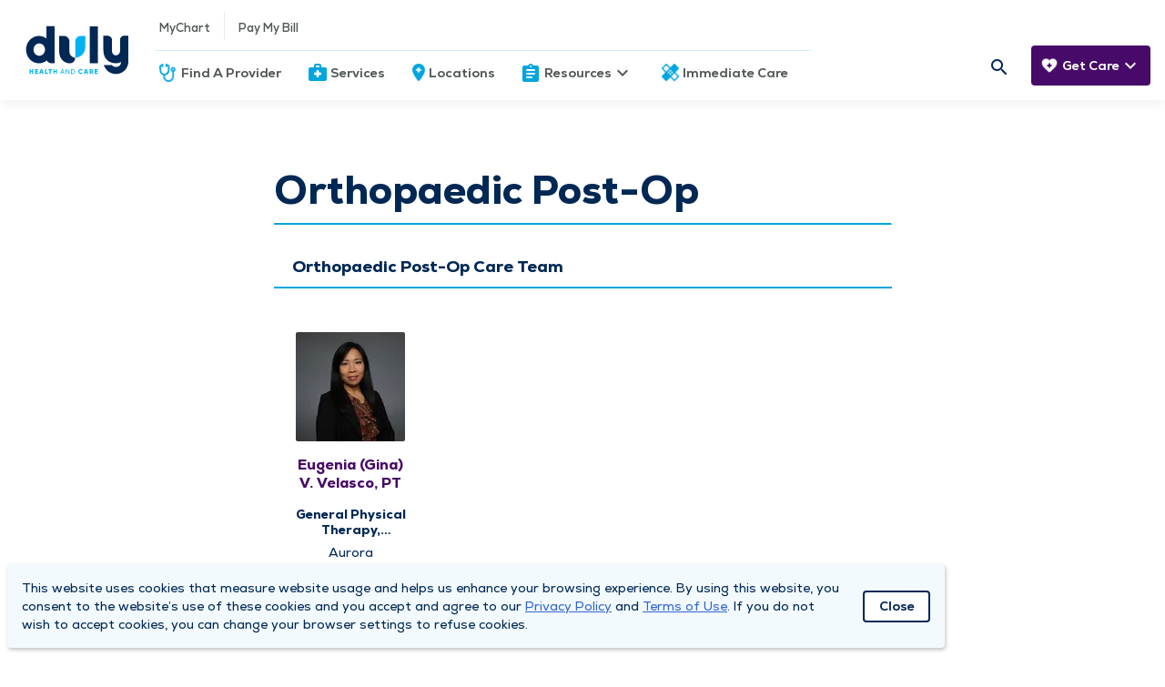

--- FILE ---
content_type: text/html; charset=UTF-8
request_url: https://www.dulyhealthandcare.com/conditions/orthopaedic-post-op
body_size: 7558
content:
<!DOCTYPE html>
<html lang="en-US">
    <head>
                    <script nonce="t5zhwHoW1Pr1yxl5icEEdxnc2AeTRVFK">
        window.dataLayer = window.dataLayer || [];
        </script>
                <script nonce="t5zhwHoW1Pr1yxl5icEEdxnc2AeTRVFK">(function(w,d,s,l,i){w[l]=w[l]||[];w[l].push({'gtm.start':
        new Date().getTime(),event:'gtm.js'});var f=d.getElementsByTagName(s)[0],
        j=d.createElement(s),dl=l!='dataLayer'?'&l='+l:'';j.async=true;j.src=
        'https://www.googletagmanager.com/gtm.js?id='+i+dl;f.parentNode.insertBefore(j,f);
        })(window,document,'script','dataLayer','GTM-WTDDCT9');</script>
        <meta charset="UTF-8"/>
        <meta name="viewport" content="width=device-width, initial-scale=1">
        <meta charset="UTF-8">
        <meta http-equiv="Content-Type" content="text/html; charset=utf-8">
        <meta http-equiv="X-UA-Compatible" content="IE=edge">
        <meta name="viewport" content="width=device-width, initial-scale=1, shrink-to-fit=no">
                    <link rel="apple-touch-icon" sizes="128x128" href="/dist/img/icons/web-app_icon.png">
            <link rel="icon" sizes="192x192" href="/dist/img/icons/web-app_icon.png">
                                 
        
        
            	
<meta charset="UTF-8"/>
<meta property="og:url" content="https://www.dulyhealthandcare.com/conditions/orthopaedic-post-op"/>
<meta property="og:type" content="article"/>

	<meta property="og:title" content="Orthopaedic Post-Op"/>

	<meta property="og:description" content=""/>


<meta name="twitter:card" content="summary_large_image"/>

	<meta name="twitter:title" content="Orthopaedic Post-Op"/>

	<meta name="twitter:description" content=""/>
	<meta name="description" content="">

<meta name="twitter:url" content="https://www.dulyhealthandcare.com/conditions/orthopaedic-post-op"/>
                    
<!-- be_ixf, sdk, gho-->
<meta name="be:sdk" content="php_sdk_1.5.1" />
<meta name="be:timer" content="194ms" />
<meta name="be:orig_url" content="https%3A%2F%2Fwww.dulyhealthandcare.com%2Fconditions%2Forthopaedic-post-op" />
<meta name="be:norm_url" content="https%3A%2F%2Fwww.dulyhealthandcare.com%2Fconditions%2Forthopaedic-post-op" />
<meta name="be:capsule_url" content="https%3A%2F%2Fixfd-api.bc0a.com%2Fapi%2Fixf%2F1.0.0%2Fget_capsule%2Ff00000000262861%2F1981317696" />
<meta name="be:api_dt" content="-05:00y_2022;-05:00m_08;-05:00d_11;-05:00h_08;-05:00mh_26;p_epoch:1660224398804" />
<meta name="be:mod_dt" content="-05:00y_2022;-05:00m_08;-05:00d_11;-05:00h_08;-05:00mh_26;p_epoch:1660224398804" />
<meta name="be:diag" content="6u/qlM2BHrKX9YYj9OBPq3zbX5s4JHobQqAoI++RAMBHkxLt7tQSB+LFnKO49UXAz5qa+BGLqbw+oWhBalHo63mMepQHKo5MZr+aClxargfjreq5mtqLERrNL8DdQ65B58/s01jUz5b8xkCcqK14dCjspIudIf1BuOo58z+G8FCWWqI892t8ahi20YyIcvoXZ9/M6E2d+JhH9OWuwxtL8uUVrqDu9JU37x1jNN++lf3b2I5+5bdFoi7+BBQ832O65CVwULMPaBosgj6vv1HWiqVaxfUgaszBSe6tG1lwBKUx8UyCh8jhMaqkLQlsVwhjB5X+PfB9Sza13i+PVQpJMlu0sesFgW/o4W9Nom9VC+WzU3vZm0soCjziLHJXsYWtkWuABY189aLg/Urpa/eMqF+h/ow2wY1PkpNZyFRxTkcqnKJqOCabjSjhLuWWW56LRRt7kvRmws0IYUN2cQQdR1XXAYSjz+CN/QdnJUr1C8IUiH+PJCXClJ1pFXzkhCG5UHHVsJ3ACqbOZRJsRybzpQm5HqNNGQ00r6SWuf3l7Dj47u6wiB/atLVhTPlx0vjWegBmiTn1E8PnMk4tWbkBhQ5E+G4AbPdkqUGjmFym1XvfBYx8OTsErN2wxQK0oOsfWdBtzvVWrR8t1vT/ZWtxuAl6RGOo7r1Yj4BriQTa60vzgvl75P/5TnDiqOmb8fK8LL2ZSIXXzKXF/FQF93qJoC1yKWPVQxFMLHWTBttHIfHP2TT9pKXSHL9lYCOBw1EuB/vGSi8LixpUKfW+g5s07C1yoSlKt9JuQb309EhF0JsQbfzApOjMObo1mWmNurRlSeRUQ0lHzNaAGWZeSta3B1uaM8+398pe8gUSIm4FcJ2QVz7ZXLI91iQUFVvVkYh7oXvrftz9x5Cru8kLev0isn6tl0iXGnghHfrmWhjruQ8/XV4ajhnUZlB8qHX2KtxZ6yCg4qp6uraRUtcYOX7LAhRS4pm8PTSvM1wrsD3Qt/WHLMPsJROOrCgKAvih2MYswjCXCKn1MOCqSiYu+Y4DxjtrFI1a7UQyHdb3dPB6NQv0U9WRqEapON/FwAUYMNDGGfZtRELUMatwY6tpTGYMx7xjzonjGvuSAq4zN7g5qQGD6fbPslFNL3UZj/XiCBkzcNpN2/dsZjczznvAm30R6KwAUj4le6UwZDi781KQg7x9y96ponXw0mGx1cJqq0UBILHWaVHKvHFsi9MO6rhqkldNX+aQeQDBxQnAtO/jAWFA9HsMR8TohQ/dAbzRqczjcX95W8F3/WXpFx10pXCcAoODlNvoG6DdsqNr8er4j9nYI/IpW7mKHGUyX6bVf0NMGbHxekvSiFpi6kHsQmzHkUZG1SjGQ3Rraf+gs6e8f8lIUPyfPLnAfBzXXLAOcRAvgXy3Op9nswC0A6sg8bepkVVLZSjRIq50ep7rhiXZtx46j1vV+CRSn9eN5qENjNVI4ffA7wmbu1NfnPvE4RXMQeUjzl1cICzIDtdUcuWk5/OQm5tiAaRU3Pdgv649vUw3vN2wnfrrNu/+r/EBPfe4tVOblG8BIiTavI4JAVxljtDQ3XFqemaZe5krpwVZjWN0vPvuy1tIWvfQn0RVC3B8v6TonekGQ1cuclSI6QSNQ/I85a1BZCmqBW5ILMuT06fIHRBMjtTP51zV2NjeZGgs6PkjrC2XA/2+z6A0ql8oH4bnQy3IECE/eRMk/81bly+Qmt4zNgObkBGc1g6WN12cduX/[base64]/i0kibRxMkpRdc7xkf/[base64]/gX9dDVPQGp5IsrJZtx4T2FK/vlbNw70guRV0nn69kennPurTO+XYwQEiz/M3fMRHHVyYkN42/96hSQG2L/[base64]" />
<meta name="be:messages" content="false" />
<style>
.be-ix-link-block {background: #002855;}
.be-ix-link-block .be-related-link-container {margin-bottom: 1rem;padding: 0 20px;}
.be-ix-link-block .be-related-link-container .be-label {margin: 0;color: #fff!important;}
.be-ix-link-block .be-related-link-container .be-list { display: inline-block; list-style: none;margin: 0; padding: 0;}
.be-ix-link-block .be-related-link-container .be-list .be-list-item {display: inline-block;padding: 0 15px;font-size: 14px;border-left: 1px solid #fff;}
.be-ix-link-block .be-related-link-container .be-list .be-list-item:first-child {border: none;}
.be-ix-link-block .be-related-link-container .be-list .be-list-item:last-child { margin-right: 0;}

@media (max-width: 768px) {
  footer.main-footer section {padding-bottom: 0 !important;border-bottom: none !important;}
  .be-ix-link-block .be-related-link-container {padding: 0 0 0 20px}
  .be-ix-link-block .be-related-link-container .be-label {width: calc(100% - 20px);border-bottom: 1px solid #fff;padding: 5px 0;text-align: start;}
  .be-ix-link-block .be-related-link-container .be-list { display: block;}
  .be-ix-link-block .be-related-link-container .be-list .be-list-item {display: block;margin-right: 0;border: none;padding: 5px 0;}
}

@media (min-width: 769px) {
  .be-ix-link-block .be-related-link-container {display: flex;align-items: baseline;justify-content: center;}
  .be-ix-link-block .be-related-link-container .be-label {display: inline-block;flex-grow: 0;flex-shrink: 0;}
}
</style>

    <script>
      (function() {
      var bec = document.createElement('script');
      bec.type = 'text/javascript';
      bec.async = true;
      bec.setAttribute("data-id", "bec");
      bec.setAttribute("org-id", "f00000000262861");
      bec.setAttribute("domain", ".dulyhealthandcare.com");
      bec.setAttribute("session-timeout", 86400000);
      bec.src = document.location.protocol + '//cdn.b0e8.com/conv_v3.js';
      var s = document.getElementsByTagName('script')[0];
      s.parentNode.insertBefore(bec, s);
})();
</script>


        <title>Orthopaedic Post-Op | Duly Health and Care</title>

                
        <link href="https://www.dulyhealthandcare.com/dist/main.7a99e61899c8d0164520.styles.css" rel="stylesheet" nonce="t5zhwHoW1Pr1yxl5icEEdxnc2AeTRVFK">
        

                
        
                
                    <meta name="p:domain_verify" content="bb28b1ced8d11d4ca0ae374d800ba479" />
        
        
        
                                    <link rel="icon" href="/favicon.ico?v=3">
                </head>

    <body  itemscope itemType="">
                <noscript><iframe src="https://www.googletagmanager.com/ns.html?id=GTM-WTDDCT9"
        height="0" width="0" style="display:none;visibility:hidden"></iframe></noscript>
                <div id="recaptcha" data-site-key="6Lc6HcQZAAAAAIBO3f5-q7Nvj-Q-E6cFrj7PFDx9"></div>

            
<!-- be_ixf, bodystr, _body_open -->

                    



<header class="main-header">
	<nav id="mobile-top-navigation-scheduling">
		<div class="cta dynamic-mobile-route">
					</div>
		<div class="header-container">
			<a class="site-logo-mobile default" href="/" aria-label="Homepage"></a>
		</div>
		<div class="cta cancel-schedule-process">
			<a href="/schedule">Cancel</a>
		</div>
	</nav>
	<nav id="mobile-top-navigation">
		<div class="header-container">
			<div id="hamburger" tabindex="0">
				<span></span>
				<span></span>
				<span></span>
				<span></span>
			</div>
			<div class="vertical-divider-mobile"></div>
			<a class="site-logo-mobile default" href="/" aria-label="Homepage"></a>
							<nav id="care-nav-mobile">
										<ul>
																																				<li class="need-care-mobile">
										<div class="care-dropdown-mobile">
											<div
												class="care-header" tabindex="0">
																								<div class="dropdown-link text-white">
													<a  class="navigation-icons navigation-icon-care" href="/">Get Care</a>
													<span class="icon"></span>
													Get Care
												</div>
												<div class="dropdown-link">
													<i class="material-icons keyboard_arrow_down text-white"></i>
												</div>
											</div>
											<div class="care-dropdown-container-mobile collapsed">
																								<div>
																																																							<div class="link">
															<a href="/schedule" target="" class="title">Schedule An Appointment </a>
															<a href="/schedule" target="" class="description"> Schedule an appointment with a provider now.</a>
														</div>
																													<hr class="divider">
																																																																					<div class="link">
															<a href="/schedule/video-visit" target="" class="title">Next Available Video Visits </a>
															<a href="/schedule/video-visit" target="" class="description"> Speak with a provider, virtually, from the comfort of your home or office.</a>
														</div>
																																							</div>
											</div>
										</div>
									</li>
																																																				</ul>
				</nav>
					</div>
	</nav>
	<div class="nav-container">
				<nav id="main-nav" class="default">
			<ul>
				<li class="hide-on-mobile mr-0">
					<a href="/" class="site-logo default" aria-label="Homepage">
						<img src="/dist/img/duly-logo-desktop.svg" alt="Duly Health and Care logo" />
					</a>
				</li>
				<ul>
					<li class="search-mobile show-on-mobile">
						<form class="search-mobile show-on-mobile" action="/search?">
							<div class="nav-searchform-mobile">
								<div class="inline-text-field-container">
	<label class="mdc-text-field mdc-text-field--filled duly-text-field   mdc-text-field--with-leading-icon">
					<i class="material-icons mdc-text-field__icon mdc-text-field__icon--leading" tabindex="0" role="button">search</i>
		
		
		
							
		
							
					<input type="text" id="search-site-mobile" class="mdc-text-field__input" name="query" value="" autocomplete="off" aria-labelledby="query-label" placeholder=" ">
		
				
				<span class="mdc-line-ripple"></span>
	</label>
	
	
	</div>
							</div>
						</form>
					</li>
				</ul>
				<div class="nav-stack">
					<div>
																								
						
						<ul class="">
							<div class='hover-effect'>
																	<span tabindex="0" class="material-icons person_pin"></span>
																<span tabindex="0" class="material-icons expand_more"></span>
								<span tabindex="0" class="material-icons expand_less hidden"></span>
							</div>

															<div class="links">
			<li class="hover-effect secondary-nav"><a  href="https://mychart.duly.com" rel="noopener" target="_blank">MyChart</a></li>
					<div class="vertical-divider hide-on-mobile"></div>
					<li class="hover-effect secondary-nav"><a  href=" https://mychart.duly.com/mychart/billing/guestpay" rel="noopener" target="_blank">Pay My Bill</a></li>
			</div>
													</ul>
					</div>
							<div class="horizontal-divider"></div>
					<div>
						<ul>
																																									<li class="hover-effect">
											<a  class="navigation-icons navigation-icon-physician" href="/providers">Find A Provider</a>
											<span class="icon"></span>
										</li>
																																																			<li class="hover-effect">
											<a  class="navigation-icons navigation-icon-services" href="/services">Services</a>
											<span class="icon"></span>
										</li>
																																																			<li class="hover-effect">
											<a  class="navigation-icons navigation-icon-locations" href="/locations">Locations</a>
											<span class="icon"></span>
										</li>
																																																			<li class="hover-effect">
											<div class="nav-dropdown">
												<div
													class="header" tabindex="0">
																										<div class="dropdown-link">
														<a  class="navigation-icons navigation-icon-resources" href="/physicians">Resources</a>
														<span class="icon"></span>
														Resources
													</div>
													<div class="dropdown-link">
														<i class="material-icons keyboard_arrow_down"></i>
														<i class="material-icons keyboard_arrow_right"></i>
													</div>
												</div>
												<div class="nav-dropdown-container collapsed">
													<div class="back-on-mobile" tabindex="0">
														<i class="material-icons keyboard_arrow_left"></i>
														<p class="title">Resources</p>
													</div>
													<hr class="divider-mobile">
																																																																	<div class="left-side">
																																																											<div class="link">
																<a href="/patient-resources/" class="title">Patient Resources </a>
																<a href="/patient-resources/" class="description"> What to expect, patient forms, virtual healthcare, pre- and post-op checklists, and more.</a>
															</div>
																																																											<div class="link">
																<a href="/insurance-carriers" class="title">Insurance </a>
																<a href="/insurance-carriers" class="description"> See if your insurance is accepted.</a>
															</div>
																																																											<div class="link">
																<a href="https://www.dulyhealthandcare.com/medicare" class="title">Medicare </a>
																<a href="https://www.dulyhealthandcare.com/medicare" class="description"> Get the most out of your medicare plan in the Duly Health and Care network.</a>
															</div>
																																																											<div class="link">
																<a href="https://www.dulyhealthandcare.com/services/medical-records-requests" class="title">Request Medical Records </a>
																<a href="https://www.dulyhealthandcare.com/services/medical-records-requests" class="description"> Request your medical resources online.</a>
															</div>
																											</div>
													<div class="divider "></div>
													<div class="right-side ">
																																																											<div class="link">
																<a href="/patient-experience" class="title">Patient Survey </a>
																<a href="/patient-experience" class="description"> Share your DMG experience with us.</a>
															</div>
																																																											<div class="link">
																<a href="/health-topics" class="title">Health Topics </a>
																<a href="/health-topics" class="description"> Expert health care insights &amp; quick reads.</a>
															</div>
																																																											<div class="link">
																<a href="/charitable-fund" class="title">Charitable Fund </a>
																<a href="/charitable-fund" class="description"> Improving the health of our communities.</a>
															</div>
																																																											<div class="link">
																<a href="/events" class="title">Classes &amp; Events </a>
																<a href="/events" class="description"> Educational classes &amp; events lead by experts.</a>
															</div>
																																																											<div class="link">
																<a href="/clinical-research" class="title">Clinical Research </a>
																<a href="/clinical-research" class="description"> Help benefit future patients.</a>
															</div>
																											</div>
												</div>
											</div>
										</li>
																																																																																																																																																																																										<li class="hover-effect">
											<a  class="navigation-icons navigation-icon-immediate-care" href="/services/immediate-care-centers">Immediate Care</a>
											<span class="icon"></span>
										</li>
																														</ul>
					</div>
				</div>
			</ul>
					<ul class="search-need-care">
				<nav id="secondary-nav">
					<ul>
						<li class="search">
							<form class="search" action="/search?">
								<div class="nav-searchformfld hide-on-mobile">
									<div class="inline-text-field-container">
	<label class="mdc-text-field mdc-text-field--filled duly-text-field   mdc-text-field--no-label mdc-text-field--with-leading-icon mdc-text-field--with-trailing-icon">
		
		
		
							
		
							
					<input type="text" id="search-site" class="mdc-text-field__input" name="query" value="" autocomplete="off" aria-labelledby="query-label" placeholder=" ">
		
				
				<span class="mdc-line-ripple"></span>
	</label>
	
	
	</div>
									<div tabindex="0" class="search-icon"></div>
									<span tabindex="0" class="material-icons close"></span>
								</div>
							</form>
						</li>
					</ul>
				</nav>
									<nav id="care-nav" class="hide-on-mobile">
						<ul>
																																									<li class="need-care">
											<div class="care-dropdown">
												<div
													class="care-header" tabindex="0">
																										<div class="dropdown-link text-white">
														<a  class="navigation-icons navigation-icon-care" href="/">Get Care</a>
														<span class="icon"></span>
														Get Care
													</div>
													<div class="dropdown-link">
														<i class="material-icons keyboard_arrow_down"></i>
													</div>
												</div>
												<div class="care-dropdown-container collapsed">
													<div class="back-on-mobile" tabindex="0">
														<i class="material-icons keyboard_arrow_left"></i>
														<p class="title">Get Care</p>
													</div>
																										<div>
																																																											<div class="link">
																<a href="/schedule" target="" class="title">Schedule An Appointment </a>
																<a href="/schedule" target="" class="description"> Schedule an appointment with a provider now.</a>
															</div>
																															<hr class="divider">
																																																																										<div class="link">
																<a href="/schedule/video-visit" target="" class="title">Next Available Video Visits </a>
																<a href="/schedule/video-visit" target="" class="description"> Speak with a provider, virtually, from the comfort of your home or office.</a>
															</div>
																																										</div>
												</div>
											</div>
										</li>
																																																												</ul>
					</nav>
							</ul>
		</nav>
	</div>

    	
</header>

            
    
    
    <div class="body-alert-container">
        
        
            </div>

    <main class="body-container condition-detail-page">
            <section class="condition-container">
        
        <div class="headline">
            <h1>Orthopaedic Post-Op</h1>
        </div>

        <hr>

        
        			<div class="providers section">
				<h4>Orthopaedic Post-Op  Care Team</h4>
				<div class="providersList">
											<div class="providerCardContainer">
    <div class="physician-short">
        <a href="https://www.dulyhealthandcare.com/physicians/eugenia-v-velasco-pt" class="physician-block-services">
                        <div class="image">
                                    <picture><source media="(min-width: 200px)" srcset="https://www.dulyhealthandcare.com/assets/dX2K9PHhJOP5iROqpsZW9FpeqmnrijmTaLEe0WsHQo8/gravity:sm/resize:fill:120:120:1:1/aHR0cHM6Ly9kbWd3ZWJwcm9kc3RvcmFnZS5ibG9iLmNvcmUud2luZG93cy5uZXQvZG1ncHJvZHdlYi9waHlzaWNpYW4taGVhZHNob3RzL1ZlbGFzY29fRXVnZW5pYV9QVC1SZXRvdWNoZWQtV2ViLmpwZw==.webp" type="image/webp"></source><source media="(min-width: 200px)" srcset="https://www.dulyhealthandcare.com/assets/dPFFRH-ZPKolbFad_-uY1NM4xmwLbk7FUSc02nwYogg/gravity:sm/resize:fill:120:120:1:1/aHR0cHM6Ly9kbWd3ZWJwcm9kc3RvcmFnZS5ibG9iLmNvcmUud2luZG93cy5uZXQvZG1ncHJvZHdlYi9waHlzaWNpYW4taGVhZHNob3RzL1ZlbGFzY29fRXVnZW5pYV9QVC1SZXRvdWNoZWQtV2ViLmpwZw==.jpg" type="image/jpeg"></source><img src="https://www.dulyhealthandcare.com/assets/dPFFRH-ZPKolbFad_-uY1NM4xmwLbk7FUSc02nwYogg/gravity:sm/resize:fill:120:120:1:1/aHR0cHM6Ly9kbWd3ZWJwcm9kc3RvcmFnZS5ibG9iLmNvcmUud2luZG93cy5uZXQvZG1ncHJvZHdlYi9waHlzaWNpYW4taGVhZHNob3RzL1ZlbGFzY29fRXVnZW5pYV9QVC1SZXRvdWNoZWQtV2ViLmpwZw==.jpg" alt=""></picture>

                            </div>
            <h5>Eugenia (Gina) V. Velasco, PT</h5>
            
                                        <div class="specialties">General Physical Therapy, Neurologic Therapy, Physical &amp; Occupational Therapy, Spine Therapy</div>
                                                    <div class="locations">Aurora</div>
                    </a>
    </div>
</div>
									</div>
			</div>
		
        <div class="pattern-container-left"></div>
    </section>
    </main>
    <template id="html-content-template-recent-searches">
	<div class="search-history">
		<div class="header">Recent Searches</div>
		<span class="clear">Clear</span>
		<div class="list-of-recent-searches"></div>
	</div>
</template>

<template id="html-content-template-auto-complete">
	<div class="auto-complete">
		<div class="list-of-suggestions"></div>
	</div>
</template>

            <footer class="main-footer">
    
    <input type="hidden" name="current-site-handle" value="default" />

    <section class="upper-footer">
        <section id="about">
            <p class="section-header">Duly Health and Care</p>
            
                            
                <ul>
                                            <li><a  href="/our-promise">About Duly</a></li>
                                            <li><a  href="/locations">Locations</a></li>
                                            <li><a  href="/employment-opportunities">Careers</a></li>
                                            <li><a  href="/media-center">Media Center</a></li>
                                            <li><a  href="https://www.dulyhealthandcare.com/services/medical-records-requests">Medical Records and FMLA Form Completion Requests</a></li>
                                            <li><a  href="/contact-us/">Contact Us</a></li>
                                    </ul>
                    </section>

        <section id="contact">
            <p class="section-header contact-us-header">CONTACT US</p>
            <ul>
                <li><a href="/contact-us">Need Help?</a></li>
            </ul>

                                                                <p class="location-name">Corporate Mailing Address</p>
                                                                                                    <div class="address">
                        <a rel="noopener noreferrer" target="_blank" href="https://www.google.com/maps/search/?api=1&query=1100, W 31st Street, Downers Grove, 60515, DuPage County, Illinois, United States">
                            <span>1100 W 31st Street</span>
                            <br>
                            <span>Downers Grove, Illinois 60515</span>
                        </a>
                    </div>
                
                                                                                                                                    <div class="number">
                            <span>Main Line - </span>
<a class="phone-numbers" href="tel:+1-630-469-9200" rel="noopener noreferrer" data-attr-number="+16304699200" target="_blank">(630) 469 9200</a>                                                    </div>
                                                                                <div class="number">
                            <span>Billing Customer Service - </span>
<a class="phone-numbers" href="tel:+1-866-734-7680" rel="noopener noreferrer" data-attr-number="+18667347680" target="_blank">(866) 734 7680</a>                                                    </div>
                                                        </section>

        <section id="connect">
            <p class="section-header">STAY CONNECTED</p>

                                        <div class="sign-up">
                    <p>Sign up for Duly e-Newsletters</p>
                    <a href="https://cloud.contact.dulyhealthandcare.com/newsletter" target="_blank" rel="noopener noreferrer">
                        <button class="button">
                            Subscribe Now!
                        </button>
                    </a>
                </div>
            
                            <div class="icons">
                    
                                                    <a href="https://www.facebook.com/dulyhealthandcare" class="footer-social-icons footer-social-icons-facebook" alt="Facebook" aria-label="Facebook" rel="noopener noreferrer" target="_blank"></a>
                                                    <a href="https://www.instagram.com/dulyhealthandcare/" class="footer-social-icons footer-social-icons-instagram" alt="Instagram" aria-label="Instagram" rel="noopener noreferrer" target="_blank"></a>
                                                    <a href="https://www.linkedin.com/company/duly-health-and-care" class="footer-social-icons footer-social-icons-linkedin" alt="Linkedin" aria-label="Linkedin" rel="noopener noreferrer" target="_blank"></a>
                                                    <a href="https://www.twitter.com/dulyhealth_care" class="footer-social-icons footer-social-icons-twitter" alt="Twitter" aria-label="Twitter" rel="noopener noreferrer" target="_blank"></a>
                                                    <a href="https://www.youtube.com/c/DulyHealthandCare" class="footer-social-icons footer-social-icons-youtube" alt="Youtube" aria-label="Youtube" rel="noopener noreferrer" target="_blank"></a>
                                                    <a href="https://www.dulyhealthandcare.com/duly-noted" class="footer-social-icons footer-social-icons-duly" alt="Duly Noted" aria-label="Duly Noted" rel="noopener noreferrer" target="_blank"></a>
                                        </div>
                    </section>
    </section>
    <section class="lower-footer">
        <ul>
            <li>&copy 2026 by Duly Health and Care
            </li>
                            
                                    <li><a  href="/terms-of-use">Terms of Use</a></li>
                                    <li><a  href="/privacy-policy">Privacy Policy</a></li>
                                    <li><a  href="https://www.dulyhealthandcare.com/aco">Duly Health and Care Accountable Care Organization (ACO)</a></li>
                                    <li><a  href="https://www.dulyhealthandcare.com/compliance-hotline" rel="noopener" target="_blank">Compliance Hotline</a></li>
                                    </ul>
    </section>
            <div class="be-ix-link-block">
            
<!-- be_ixf, bodystr, body_1 -->
<div class="be-related-link-container"><div class="be-label">Also of Interest:</div><ul class="be-list"><li class="be-list-item"><a class="be-related-link" href="https://www.dulyhealthandcare.com/aco">Accountable Care Organization (ACO)</a></li><li class="be-list-item"><a class="be-related-link" href="https://www.dulyhealthandcare.com/charitable-fund">Charitable Fund</a></li><li class="be-list-item"><a class="be-related-link" href="https://www.dulyhealthandcare.com/clinic-safety">Clinic Safety</a></li></ul> </div>

            
<!-- be_ixf, sdk, is -->

        </div>
    </footer>    
         
                            <div class="consent-alert hide" id="consent-alert" data-postpone-modal="">
    <p>This website uses cookies that measure website usage and helps us enhance your browsing experience. By using this website, you consent to the website’s use of these cookies and you accept and agree to our <a href="https://www.dulyhealthandcare.com/privacy-policy" target="_blank" rel="noreferrer noopener">Privacy Policy</a> and <a href="https://www.dulyhealthandcare.com/terms-of-use" target="_blank" rel="noreferrer noopener">Terms of Use</a>. If you do not wish to accept cookies, you can change your browser settings to refuse cookies.</p>

    <button class="dmgButton secondary1 close close-alert" id="consent-close-alert" tabindex="0">Close</button>
</div>            
                                                            <script id="main-js-bundle" src="https://www.dulyhealthandcare.com/dist/main.7a99e61899c8d0164520.bundle.js" nonce="t5zhwHoW1Pr1yxl5icEEdxnc2AeTRVFK" data-dist-cdn-url="https://dist-prd-aba6d2fsghb6c4g9.a02.azurefd.net" data-dist-mount-point="/dist"></script>
        
                    </body>
</html>